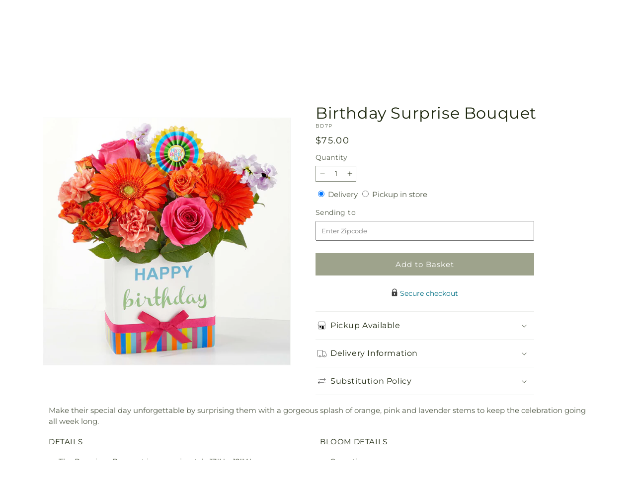

--- FILE ---
content_type: text/html; charset=utf-8
request_url: https://www.yourbeautifulflowers.com/products/birthday-surprise-bouquet-prd-bd7?variant=46220160336097&section_id=template--20842680549601__main
body_size: 10713
content:
<section id="shopify-section-template--20842680549601__main" class="shopify-section section ftd-main-product"><script src="//www.yourbeautifulflowers.com/cdn/shop/t/83/assets/dayjs.min.js?v=146331994358120058901763544345" defer="defer"></script>
<script src="//www.yourbeautifulflowers.com/cdn/shop/t/83/assets/dayjs-utc.min.js?v=21853670281201569981763544344" defer="defer"></script>
<script src="//www.yourbeautifulflowers.com/cdn/shop/t/83/assets/dayjs-timezone.min.js?v=143404463123059131011763544344" defer="defer"></script>
<script src="//www.yourbeautifulflowers.com/cdn/shop/t/83/assets/dayjs-compare.min.js?v=170429091854722561851763544345" defer="defer"></script>
<script src="//www.yourbeautifulflowers.com/cdn/shop/t/83/assets/dayjs-format.min.js?v=107140612696697062631763544346" defer="defer"></script>


<section
  id="MainProduct-template--20842680549601__main"
  class="page-width section-template--20842680549601__main-padding gradient color-scheme-1"
  data-section="template--20842680549601__main"
  data-product-id="8866034188513"
  data-update-url="true"
  data-url="/products/birthday-surprise-bouquet-prd-bd7"
  
    data-zoom-on-hover
  
>
  <link href="//www.yourbeautifulflowers.com/cdn/shop/t/83/assets/section-main-product.css?v=67172036876768548111763544342" rel="stylesheet" type="text/css" media="all" />
  <link href="//www.yourbeautifulflowers.com/cdn/shop/t/83/assets/ftd-section-main-product.css?v=84380129506450788211763544344" rel="stylesheet" type="text/css" media="all" />
  <link href="//www.yourbeautifulflowers.com/cdn/shop/t/83/assets/component-accordion.css?v=140281534141990171611763544342" rel="stylesheet" type="text/css" media="all" />
  <link href="//www.yourbeautifulflowers.com/cdn/shop/t/83/assets/component-price.css?v=175693878407596463691763544343" rel="stylesheet" type="text/css" media="all" />
  <link href="//www.yourbeautifulflowers.com/cdn/shop/t/83/assets/component-slider.css?v=127501198930448460301763544344" rel="stylesheet" type="text/css" media="all" />
  <link href="//www.yourbeautifulflowers.com/cdn/shop/t/83/assets/component-rating.css?v=36163645063599449881763544345" rel="stylesheet" type="text/css" media="all" />
  <link href="//www.yourbeautifulflowers.com/cdn/shop/t/83/assets/component-deferred-media.css?v=7091629309437392741763544345" rel="stylesheet" type="text/css" media="all" />

  
    <link href="//www.yourbeautifulflowers.com/cdn/shop/t/83/assets/component-product-variant-picker.css?v=26339001650995779211763544344" rel="stylesheet" type="text/css" media="all" />
    <link href="//www.yourbeautifulflowers.com/cdn/shop/t/83/assets/component-swatch-input.css?v=141008503003294315641763544346" rel="stylesheet" type="text/css" media="all" />
    <link href="//www.yourbeautifulflowers.com/cdn/shop/t/83/assets/component-swatch.css?v=68835163209551624561763544345" rel="stylesheet" type="text/css" media="all" />
  
<style data-shopify>.section-template--20842680549601__main-padding {
      padding-top: 27px;
      padding-bottom: 9px;
    }

    @media screen and (min-width: 750px) {
      .section-template--20842680549601__main-padding {
        padding-top: 36px;
        padding-bottom: 12px;
      }
    }</style><script src="//www.yourbeautifulflowers.com/cdn/shop/t/83/assets/product-info.js?v=102847595110499246501763544344" defer="defer"></script>
  <script src="//www.yourbeautifulflowers.com/cdn/shop/t/83/assets/product-form.js?v=78399781380020151501763544343" defer="defer"></script>
    <script id="EnableZoomOnHover-main" src="//www.yourbeautifulflowers.com/cdn/shop/t/83/assets/magnify.js?v=60894966447080793111763544343" defer="defer"></script>
  


  <div class="product product--small product--left product--thumbnail product--mobile-hide grid grid--1-col grid--2-col-tablet">
    <div class="grid__item product__media-wrapper">
      
<media-gallery
  id="MediaGallery-template--20842680549601__main"
  role="region"
  
    class="product__column-sticky"
  
  aria-label="Gallery Viewer"
  data-desktop-layout="thumbnail"
>
  <div id="GalleryStatus-template--20842680549601__main" class="visually-hidden" role="status"></div>
  <slider-component id="GalleryViewer-template--20842680549601__main" class="slider-mobile-gutter">
    <a class="skip-to-content-link button visually-hidden quick-add-hidden" href="#ProductInfo-template--20842680549601__main">
      Skip to product information
    </a>
    <ul
      id="Slider-Gallery-template--20842680549601__main"
      class="product__media-list contains-media grid grid--peek list-unstyled slider slider--mobile"
      role="list"
    ><li
          id="Slide-template--20842680549601__main-37471678169313"
          class="product__media-item grid__item slider__slide is-active scroll-trigger animate--fade-in"
          data-media-id="template--20842680549601__main-37471678169313"
        >

<div
  class="product-media-container media-type-image media-fit-contain global-media-settings gradient constrain-height"
  style="--ratio: 1.0; --preview-ratio: 1.0;"
>
  <modal-opener
    class="product__modal-opener product__modal-opener--image"
    data-modal="#ProductModal-template--20842680549601__main"
  >
    <span
      class="product__media-icon motion-reduce quick-add-hidden product__media-icon--hover"
      aria-hidden="true"
    >
      
          <span class="svg-wrapper"><svg xmlns="http://www.w3.org/2000/svg" fill="none" class="icon icon-plus" viewBox="0 0 19 19"><path fill="currentColor" fill-rule="evenodd" d="M4.667 7.94a.5.5 0 0 1 .499-.501l5.534-.014a.5.5 0 1 1 .002 1l-5.534.014a.5.5 0 0 1-.5-.5" clip-rule="evenodd"/><path fill="currentColor" fill-rule="evenodd" d="M7.926 4.665a.5.5 0 0 1 .501.498l.014 5.534a.5.5 0 1 1-1 .003l-.014-5.534a.5.5 0 0 1 .499-.501" clip-rule="evenodd"/><path fill="currentColor" fill-rule="evenodd" d="M12.832 3.03a6.931 6.931 0 1 0-9.802 9.802 6.931 6.931 0 0 0 9.802-9.802M2.323 2.323a7.931 7.931 0 0 1 11.296 11.136l4.628 4.628a.5.5 0 0 1-.707.707l-4.662-4.662A7.932 7.932 0 0 1 2.323 2.323" clip-rule="evenodd"/></svg>
</span>
      
    </span>

<div class="loading__spinner hidden">
    <svg xmlns="http://www.w3.org/2000/svg" class="spinner" viewBox="0 0 66 66"><circle stroke-width="6" cx="33" cy="33" r="30" fill="none" class="path"/></svg>

  </div>
  <div class="product__media media media--transparent">
      <img src="//www.yourbeautifulflowers.com/cdn/shop/files/BD7P_LOL_preset_mol-mx-tile-wide-sv-new.jpg?v=1747344292&amp;width=1946" alt="" srcset="//www.yourbeautifulflowers.com/cdn/shop/files/BD7P_LOL_preset_mol-mx-tile-wide-sv-new.jpg?v=1747344292&amp;width=246 246w, //www.yourbeautifulflowers.com/cdn/shop/files/BD7P_LOL_preset_mol-mx-tile-wide-sv-new.jpg?v=1747344292&amp;width=493 493w, //www.yourbeautifulflowers.com/cdn/shop/files/BD7P_LOL_preset_mol-mx-tile-wide-sv-new.jpg?v=1747344292&amp;width=600 600w, //www.yourbeautifulflowers.com/cdn/shop/files/BD7P_LOL_preset_mol-mx-tile-wide-sv-new.jpg?v=1747344292&amp;width=713 713w, //www.yourbeautifulflowers.com/cdn/shop/files/BD7P_LOL_preset_mol-mx-tile-wide-sv-new.jpg?v=1747344292&amp;width=823 823w, //www.yourbeautifulflowers.com/cdn/shop/files/BD7P_LOL_preset_mol-mx-tile-wide-sv-new.jpg?v=1747344292&amp;width=990 990w, //www.yourbeautifulflowers.com/cdn/shop/files/BD7P_LOL_preset_mol-mx-tile-wide-sv-new.jpg?v=1747344292&amp;width=1100 1100w, //www.yourbeautifulflowers.com/cdn/shop/files/BD7P_LOL_preset_mol-mx-tile-wide-sv-new.jpg?v=1747344292&amp;width=1206 1206w, //www.yourbeautifulflowers.com/cdn/shop/files/BD7P_LOL_preset_mol-mx-tile-wide-sv-new.jpg?v=1747344292&amp;width=1346 1346w, //www.yourbeautifulflowers.com/cdn/shop/files/BD7P_LOL_preset_mol-mx-tile-wide-sv-new.jpg?v=1747344292&amp;width=1426 1426w, //www.yourbeautifulflowers.com/cdn/shop/files/BD7P_LOL_preset_mol-mx-tile-wide-sv-new.jpg?v=1747344292&amp;width=1646 1646w, //www.yourbeautifulflowers.com/cdn/shop/files/BD7P_LOL_preset_mol-mx-tile-wide-sv-new.jpg?v=1747344292&amp;width=1946 1946w" width="1946" height="1946" class="image-magnify-hover" sizes="(min-width: 1200px) 495px, (min-width: 990px) calc(45.0vw - 10rem), (min-width: 750px) calc((100vw - 11.5rem) / 2), calc(100vw / 1 - 4rem)">
    </div>
    <button
      class="product__media-toggle quick-add-hidden product__media-zoom-hover"
      type="button"
      aria-haspopup="dialog"
      data-media-id="37471678169313"
    >
      <span class="visually-hidden">
        Open media 1 in modal
      </span>
    </button>
  </modal-opener></div>

        </li>
</ul><div class="slider-buttons quick-add-hidden small-hide">
        <button
          type="button"
          class="slider-button slider-button--prev"
          name="previous"
          aria-label="Slide left"
        >
          <span class="svg-wrapper"><svg class="icon icon-caret" viewBox="0 0 10 6"><path fill="currentColor" fill-rule="evenodd" d="M9.354.646a.5.5 0 0 0-.708 0L5 4.293 1.354.646a.5.5 0 0 0-.708.708l4 4a.5.5 0 0 0 .708 0l4-4a.5.5 0 0 0 0-.708" clip-rule="evenodd"/></svg>
</span>
        </button>
        <div class="slider-counter caption">
          <span class="slider-counter--current">1</span>
          <span aria-hidden="true"> / </span>
          <span class="visually-hidden">of</span>
          <span class="slider-counter--total">1</span>
        </div>
        <button
          type="button"
          class="slider-button slider-button--next"
          name="next"
          aria-label="Slide right"
        >
          <span class="svg-wrapper"><svg class="icon icon-caret" viewBox="0 0 10 6"><path fill="currentColor" fill-rule="evenodd" d="M9.354.646a.5.5 0 0 0-.708 0L5 4.293 1.354.646a.5.5 0 0 0-.708.708l4 4a.5.5 0 0 0 .708 0l4-4a.5.5 0 0 0 0-.708" clip-rule="evenodd"/></svg>
</span>
        </button>
      </div></slider-component></media-gallery>

    </div>
    <div class="product__info-wrapper grid__item scroll-trigger animate--slide-in">
      <product-info
        id="ProductInfo-template--20842680549601__main"
        data-section="template--20842680549601__main"
        data-master-sku="BD7"
        class="product__info-container product__column-sticky"
      ><div class="product__title" >
                <h1>Birthday Surprise Bouquet</h1>
                <a href="/products/birthday-surprise-bouquet-prd-bd7" class="product__title">
                  <h2 class="h1">
                    Birthday Surprise Bouquet
                  </h2>
                </a>
              </div><p
                class="product__sku caption-with-letter-spacing"
                id="Sku-template--20842680549601__main"
                role="status"
                
              >
                <span class="visually-hidden">SKU:</span>
                <span class="sku">BD7P</span>
              </p>
              <div class="product-review"></div>
              <p class="product__info--error availability-error"></p>
                <div id="price-template--20842680549601__main" role="status" >
<div
    class="
      prices price--large price--show-badge"
  >
    <div class="price__container" data-testid="product-price"><div class="price__regular"><span class="visually-hidden visually-hidden--inline">Regular price</span>
          <span class="price-item price-item--regular">
            $75.00
          </span></div>
      <div class="price__sale">
            <span class="visually-hidden visually-hidden--inline">Regular price</span>
            <span>
              <s class="price-item price-item--regular">
                
                  $75.00
                
              </s>
            </span><span class="visually-hidden visually-hidden--inline">Sale price</span>
          <p class="price-item price-item--sale price-item--last inline-compare-price">
            $75.00
          </p></div>
      <small class="unit-price caption hidden">
        <span class="visually-hidden">Unit price</span>
        <span class="price-item price-item--last">
          <span></span>
          <span aria-hidden="true">/</span>
          <span class="visually-hidden">&nbsp;per&nbsp;</span>
          <span>
          </span>
        </span>
      </small>
    </div><span class="badge price__badge-sale color-scheme-5">
        Sale
      </span>

      <span class="badge price__badge-sold-out color-scheme-3">
        Sold out
      </span></div>

</div><div ><form method="post" action="/cart/add" id="product-form-installment-template--20842680549601__main" accept-charset="UTF-8" class="installment caption-large" enctype="multipart/form-data"><input type="hidden" name="form_type" value="product" /><input type="hidden" name="utf8" value="✓" /><input type="hidden" name="id" value="46220160336097">
                    <input type="hidden" name="in_store_pickup" value="false">
                    <input type="hidden" name="store_pickup_enabled" value="true">
                    <input type="hidden" name="is_dropship" value="false">
                    
<input type="hidden" name="product-id" value="8866034188513" /><input type="hidden" name="section-id" value="template--20842680549601__main" /></form></div>
              

                
<variant-radios
      id="variant-radios-template--20842680549601__main"
      class="no-js-hidden hidden"
      data-section="template--20842680549601__main"
      data-url="/products/birthday-surprise-bouquet-prd-bd7"
      
      
    ><fieldset class="js product-form__input" data-testid="product-variant">
            <legend class="form__label">Style
</legend>
            
<input
      type="radio"
      id="template--20842680549601__main-1-0"
      name="Style-1
"
      value="Premium"
      form="product-form-template--20842680549601__main"
      
        checked
      
      
      data-product-url=""
    data-option-value-id="2928018129121"
    >
    <label for="template--20842680549601__main-1-0">
      
        Premium
      <span class="visually-hidden label-unavailable">Variant sold out or unavailable</span>
    </label>
          </fieldset><script type="application/json">
        [{"id":46220160336097,"title":"Premium","option1":"Premium","option2":null,"option3":null,"sku":"BD7P","requires_shipping":true,"taxable":true,"featured_image":{"id":45879366484193,"product_id":8866034188513,"position":1,"created_at":"2025-05-15T17:24:51-04:00","updated_at":"2025-05-15T17:24:52-04:00","alt":null,"width":1024,"height":1024,"src":"\/\/www.yourbeautifulflowers.com\/cdn\/shop\/files\/BD7P_LOL_preset_mol-mx-tile-wide-sv-new.jpg?v=1747344292","variant_ids":[46220160336097]},"available":true,"name":"Birthday Surprise Bouquet - Premium","public_title":"Premium","options":["Premium"],"price":7500,"weight":0,"compare_at_price":7500,"inventory_management":null,"barcode":null,"featured_media":{"alt":null,"id":37471678169313,"position":1,"preview_image":{"aspect_ratio":1.0,"height":1024,"width":1024,"src":"\/\/www.yourbeautifulflowers.com\/cdn\/shop\/files\/BD7P_LOL_preset_mol-mx-tile-wide-sv-new.jpg?v=1747344292"}},"requires_selling_plan":false,"selling_plan_allocations":[],"quantity_rule":{"min":1,"max":null,"increment":1}}]
      </script>
    </variant-radios>
              
<div
                id="Quantity-Form-template--20842680549601__main"
                class="product-form__input product-form__quantity  "
                
              >
                
                

                <label class="quantity__label form__label" for="Quantity-template--20842680549601__main">
                  Quantity
                  <span class="quantity__rules-cart hidden">

<div class="loading__spinner hidden">
    <svg xmlns="http://www.w3.org/2000/svg" class="spinner" viewBox="0 0 66 66"><circle stroke-width="6" cx="33" cy="33" r="30" fill="none" class="path"/></svg>

  </div>
  <span
                      >(<span class="quantity-cart">0</span> in cart)</span
                    >
                  </span>
                </label>
                <div class="price-per-item__container">
                  <quantity-input class="quantity" data-url="/products/birthday-surprise-bouquet-prd-bd7" data-section="template--20842680549601__main">
                    <button class="quantity__button" name="minus" type="button">
                      <span class="visually-hidden">Decrease quantity for Birthday Surprise Bouquet</span>
                      <span class="svg-wrapper"><svg xmlns="http://www.w3.org/2000/svg" fill="none" class="icon icon-minus" viewBox="0 0 10 2"><path fill="currentColor" fill-rule="evenodd" d="M.5 1C.5.7.7.5 1 .5h8a.5.5 0 1 1 0 1H1A.5.5 0 0 1 .5 1" clip-rule="evenodd"/></svg>
</span>
                    </button>
                    <input
                      disabled="true"
                      class="quantity__input"
                      type="number"
                      name="quantity"
                      id="Quantity-template--20842680549601__main"
                      data-min="1"
                      min="1"
                      step="1"
                      value="1"
                      form="product-form-template--20842680549601__main"
                    >
                    <button class="quantity__button" name="plus" type="button">
                      <span class="visually-hidden">Increase quantity for Birthday Surprise Bouquet</span>
                      <span class="svg-wrapper"><svg xmlns="http://www.w3.org/2000/svg" fill="none" class="icon icon-plus" viewBox="0 0 10 10"><path fill="currentColor" fill-rule="evenodd" d="M1 4.51a.5.5 0 0 0 0 1h3.5l.01 3.5a.5.5 0 0 0 1-.01V5.5l3.5-.01a.5.5 0 0 0-.01-1H5.5L5.49.99a.5.5 0 0 0-1 .01v3.5l-3.5.01z" clip-rule="evenodd"/></svg>
</span>
                    </button>
                  </quantity-input></div>
                <div class="quantity__rules caption" id="Quantity-Rules-template--20842680549601__main"></div></div><div class="product__date-wrapper">
                    <link href="//www.yourbeautifulflowers.com/cdn/shop/t/83/assets/litepicker.css?v=22239991273395494851763544344" rel="stylesheet" type="text/css" media="all" />
<script src="//www.yourbeautifulflowers.com/cdn/shop/t/83/assets/litepicker.js?v=47183412848283267401763544344" defer="defer"></script>
<script src="//www.yourbeautifulflowers.com/cdn/shop/t/83/assets/ftd-date-picker.js?v=21069361337201345051763544346" defer="defer" type="module"></script>
<script>
  window.date_picker_labels = {
    "pickup_date":"Pickup Date",
    "delivery_date":"Delivery Date",
    "available_for_local_delivery_only":"Available for local delivery only",
    "available_for_instore_pickup_only":"Available for in-store pickup only",
    "available_for_pickup_only_sameday":"This product is no longer available for same-day delivery, but is available to pickup in store today",
    "available_for_pickup_only_futureday":"This product is not available for delivery on selected date, but is available to pickup in store",
    "unavailable_for_purchase_error":"This product is currently unavailable for purchase",
    "invalid_zipcode":"Please enter a valid zipcode",
    "unavailable_zipcode_error":"This product is currently unavailable for the zip code entered",
  }
</script>






<div class="product__delivery_method">
  <div
    data-testid="product-delivery-method"
    
  >
    <input
      type="radio"
      id="template--20842680549601__main-delivery-method-0"
      name="delivery-method"
      value="delivery"
      
        checked
      
    >
    <label
      class="delivery_method_title"
      for="template--20842680549601__main-delivery-method-0"
    >Delivery<span class="visually-hidden">Delivery</span>
    </label>
    <input
      type="radio"
      id="template--20842680549601__main-delivery-method-1"
      name="delivery-method"
      value="pickup"
      
    >
    <label
      class="delivery_method_title"
      for="template--20842680549601__main-delivery-method-1"
    >Pickup in store<span class="visually-hidden">Pickup in store</span>
    </label>
  </div>
</div>
<div
  class="product__zip-code product-form__input hidden"
>
  <div>
    <label
      class="zip_code-title form__label"
      for="template--20842680549601__main-zip-code"
    >Sending to<span class="visually-hidden">Sending to</span>
    </label>
  </div>
  <div class="">
    <input
      type="text"
      id="template--20842680549601__main-zip-code"
      name="zip-code"
      value=""
      placeholder="Enter Zipcode"
    >
  </div>
</div>







<div class="product__date availability-text hidden">
  <div class="pickup-available-text hidden">
    <p>The next available pick up time is<span id="product-pickup-date"></span>
    </p>
    <label for="litepicker" class="form__label delivery__label">Pickup Date</label>
  </div>
  <div class="delivery-available-text">
    <label for="litepicker" class="form__label delivery__label">Delivery Date</label></div>
  <div class="field" data-testid="calendar-date">
    <input readonly class="field__input" id="litepicker" type="text" value="MM/DD/YYYY">
    <input class="datepicker" type="hidden" value="">
    <input class="delivery-type" type="hidden" value="domestic">
    <span class="input__icon-calendar input--spinner__icon">
      <span class="svg-wrapper"><svg
  aria-hidden="true"
  focusable="false"
  class="spinner"
  viewBox="0 0 66 66"
  xmlns="http://www.w3.org/2000/svg"
  width="20"
  height="20"
>
  <circle class="path" fill="none" stroke-width="4" cx="33" cy="33" r="30"></circle>
</svg>
</span>
    </span>

    <span class="input__icon-calendar input--date__icon hidden">
      <svg
    aria-hidden="true"
    width="20"
    height="18"
    focusable="false"
    data-prefix="far"
    data-icon="calendar"
    class="svg-inline--fa fa-calendar fa-w-14"
    role="img"
    xmlns="http://www.w3.org/2000/svg"
    viewBox="0 0 448 512"
  >
    <path fill="#3c4619" d="M400 64h-48V12c0-6.6-5.4-12-12-12h-40c-6.6 0-12 5.4-12 12v52H160V12c0-6.6-5.4-12-12-12h-40c-6.6 0-12 5.4-12 12v52H48C21.5 64 0 85.5 0 112v352c0 26.5 21.5 48 48 48h352c26.5 0 48-21.5 48-48V112c0-26.5-21.5-48-48-48zm-6 400H54c-3.3 0-6-2.7-6-6V160h352v298c0 3.3-2.7 6-6 6z"></path>
  </svg>
    </span>

    
    
    <ftd-date-picker
      data-dropship="false"
      data-expedited-enabled="false"
      data-ground-enabled="false"
      data-pickup="true"
      data-unified-calendar="false"
      data-instore-pickup-only="false"
      data-local-delivery-only="false"
      data-product-sku="BD7P"
      init-date=""
    />
    <div class="calendar-footer hidden">
      <div class="calendar-footer-container">
        
          <div class="calendar-footer-tile shipping-fee-label">
            <div>
              <img
                src="//www.yourbeautifulflowers.com/cdn/shop/t/83/assets/delivery.png?v=18461259553884190261763544343"
                alt=""
                width="25"
                height="25"
              >
            </div>
            
              <div>Delivery fees starting at <span> - </span><span class="fees">$10.00</span>
              </div>
            
          </div>
        
        
        
        <div class="calendar-footer-tile seasonal-pricing-label hidden">
          <div class="color-code seasonal-pricing-cirlce"></div>
          <div>Seasonal Pricing</div>
        </div>
        <span class="preview-date-range hidden"></span>
      </div>
    </div>
  </div>
</div>
<div class="product__info--error date-error"></div>

                  </div><div class="product__addons-wrapper hidden">
                <script>

  window.productLookup = {
      "BD7": {
        "title": "Birthday Surprise Bouquet",
        "image": "https:\/\/www.yourbeautifulflowers.com\/cdn\/shop\/files\/BD7P_LOL_preset_mol-mx-tile-wide-sv-new.jpg?v=1747344292\u0026width=60",
        "prices": {"BD7": {
            regular_price: "$75.00",
            sale_price: "$75.00",
          },
          "BD7P": {
            regular_price: "$75.00",
            sale_price: "$75.00",
          }
        },
        "personalTouchAddons": [],
        "addons": ["CHOC9","CNDL","HC","BKJ","A","BDAYPK"]
      }};

  
  window.addonLookup = {
      "CHOC9": {
        "title": "Dunmore Candy Kitchen Chocolates",
        "handle": "dunmore-candy-kitchen-chocolates-prd-choc9",
        "defaultVariant": "CHOC9A",
        "isSoldOut": false,
        "addonType" : "standard-addon",
        "localDelOnly": false,
        "variants": [
          {
            "id": 46087492239585,
            "sku": "CHOC9A",
            "title": ".5 lb box",
            "price": "19.95",
            "compare_at_price": "19.95",
            "image": "https:\/\/www.yourbeautifulflowers.com\/cdn\/shop\/files\/CHOC9A_Image_1737395179775.jpg?v=1739312339\u0026width=75"
          },
          {
            "id": 46087492272353,
            "sku": "CHOC9B",
            "title": "Thinking of You",
            "price": "13.25",
            "compare_at_price": "13.25",
            "image": "https:\/\/www.yourbeautifulflowers.com\/cdn\/shop\/files\/CHOC9B_Image_1669331173175.jpg?v=1739312339\u0026width=75"
          },
          {
            "id": 46087492305121,
            "sku": "CHOC9C",
            "title": "Get Well Soon",
            "price": "13.25",
            "compare_at_price": "13.25",
            "image": "https:\/\/www.yourbeautifulflowers.com\/cdn\/shop\/files\/CHOC9C_Image_1669331174379.jpg?v=1739312339\u0026width=75"
          },
          {
            "id": 46087492337889,
            "sku": "CHOC9D",
            "title": "Happy Birthday",
            "price": "13.25",
            "compare_at_price": "13.25",
            "image": "https:\/\/www.yourbeautifulflowers.com\/cdn\/shop\/files\/CHOC9D_Image_1669331172657.jpg?v=1739312339\u0026width=75"
          },
          {
            "id": 46087492370657,
            "sku": "CHOC9E",
            "title": "Celebrate",
            "price": "13.25",
            "compare_at_price": "13.25",
            "image": "https:\/\/www.yourbeautifulflowers.com\/cdn\/shop\/files\/CHOC9E_Image_1669331162757.jpg?v=1739312339\u0026width=75"
          },
          {
            "id": 46087492403425,
            "sku": "CHOC9F",
            "title": "Thank you",
            "price": "13.25",
            "compare_at_price": "13.25",
            "image": "https:\/\/www.yourbeautifulflowers.com\/cdn\/shop\/files\/CHOC9F_Image_1737395180114.jpg?v=1739312338\u0026width=75"
          },
          {
            "id": 46087492436193,
            "sku": "CHOC9G",
            "title": "1 lb box",
            "price": "31.95",
            "compare_at_price": "31.95",
            "image": "https:\/\/www.yourbeautifulflowers.com\/cdn\/shop\/files\/CHOC9G_Image_1737395179928.jpg?v=1739312338\u0026width=75"
          }
        ]},
      "CNDL": {
        "title": "5oz Soy Candle",
        "handle": "5oz-soy-candle-prd-cndl",
        "defaultVariant": "CNDLA",
        "isSoldOut": false,
        "addonType" : null,
        "localDelOnly": false,
        "variants": [
          {
            "id": 44510068408545,
            "sku": "CNDLA",
            "title": "Magnolia \u0026 Peony",
            "price": "21.95",
            "compare_at_price": "21.95",
            "image": "https:\/\/www.yourbeautifulflowers.com\/cdn\/shop\/files\/CNDLA_Image_1707601573787.png?v=1737415595\u0026width=75"
          },
          {
            "id": 44510068441313,
            "sku": "CNDLB",
            "title": "Sea Salt \u0026 Orchid",
            "price": "21.95",
            "compare_at_price": "21.95",
            "image": "https:\/\/www.yourbeautifulflowers.com\/cdn\/shop\/files\/CNDLB_Image_1707601573717.png?v=1737415595\u0026width=75"
          }
        ]},
      "HC": {
        "title": "Handwritten Card",
        "handle": "handwritten-card-prd-hc",
        "defaultVariant": "HCA",
        "isSoldOut": false,
        "addonType" : null,
        "localDelOnly": false,
        "variants": [
          {
            "id": 43859769295073,
            "sku": "HCA",
            "title": "Handwritten Card (Anniversary)",
            "price": "6.99",
            "compare_at_price": "6.99",
            "image": "https:\/\/www.yourbeautifulflowers.com\/cdn\/shop\/files\/RC127_preset_ftd-mini-cart-80-old_ad88f30b-febe-4c7d-9ef9-06e4a7f1a682.jpg?v=1737415597\u0026width=75"
          },
          {
            "id": 43859769327841,
            "sku": "HCB",
            "title": "Handwritten Card (Birthday)",
            "price": "6.99",
            "compare_at_price": "6.99",
            "image": "https:\/\/www.yourbeautifulflowers.com\/cdn\/shop\/files\/RC127_preset_ftd-mini-cart-80-old.jpg?v=1737415597\u0026width=75"
          },
          {
            "id": 43859769360609,
            "sku": "HCC",
            "title": "Handwritten Card (Congratulations)",
            "price": "6.99",
            "compare_at_price": "6.99",
            "image": "https:\/\/www.yourbeautifulflowers.com\/cdn\/shop\/files\/RC127_preset_ftd-mini-cart-80-old_b10f0569-a564-469b-a249-2c57684ce698.jpg?v=1737415597\u0026width=75"
          },
          {
            "id": 43859769393377,
            "sku": "HCD",
            "title": "Handwritten Card (Love and Romance)",
            "price": "6.99",
            "compare_at_price": "6.99",
            "image": "https:\/\/www.yourbeautifulflowers.com\/cdn\/shop\/files\/RC127_preset_ftd-mini-cart-80-old_9b56ad92-3e2f-4b2c-a329-3d6f861906b3.jpg?v=1737415597\u0026width=75"
          },
          {
            "id": 43859769426145,
            "sku": "HCE",
            "title": "Handwritten Card (New Baby)",
            "price": "6.99",
            "compare_at_price": "6.99",
            "image": "https:\/\/www.yourbeautifulflowers.com\/cdn\/shop\/files\/RC127_preset_ftd-mini-cart-80-old_56e42fdb-fed6-4677-b1e2-a0cae237104f.jpg?v=1737415597\u0026width=75"
          },
          {
            "id": 43859769458913,
            "sku": "HCF",
            "title": "Handwritten Card (Sympathy)",
            "price": "6.99",
            "compare_at_price": "6.99",
            "image": "https:\/\/www.yourbeautifulflowers.com\/cdn\/shop\/files\/RC127_preset_ftd-mini-cart-80-old_05dabde7-e15a-4bb6-84d6-1a594522ec24.jpg?v=1737415597\u0026width=75"
          },
          {
            "id": 43859769491681,
            "sku": "HCG",
            "title": "Handwritten Card (Thank You)",
            "price": "6.99",
            "compare_at_price": "6.99",
            "image": "https:\/\/www.yourbeautifulflowers.com\/cdn\/shop\/files\/RC127_preset_ftd-mini-cart-80-old_d601e2cf-26f9-43c0-acbb-a7a8d090b4f0.jpg?v=1737415597\u0026width=75"
          },
          {
            "id": 43859769524449,
            "sku": "HCH",
            "title": "Handwritten Card (Thinking of You)",
            "price": "6.99",
            "compare_at_price": "6.99",
            "image": "https:\/\/www.yourbeautifulflowers.com\/cdn\/shop\/files\/RC127_preset_ftd-mini-cart-80-old_c56e9c22-bc27-43a7-9052-c09dc4ab5008.jpg?v=1737415597\u0026width=75"
          },
          {
            "id": 43859769557217,
            "sku": "HCI",
            "title": "Handwritten Card (Other)",
            "price": "6.99",
            "compare_at_price": "6.99",
            "image": "https:\/\/www.yourbeautifulflowers.com\/cdn\/shop\/files\/RC127_preset_ftd-mini-cart-80-old_4386c910-b4c9-4b48-9cb3-81b07b00e434.jpg?v=1737415597\u0026width=75"
          }
        ]},
      "BKJ": {
        "title": "Adorable Plush Bear",
        "handle": "adorable-plush-bear-prd-bkj",
        "defaultVariant": null,
        "isSoldOut": false,
        "addonType" : "none",
        "localDelOnly": false,
        "variants": [
          {
            "id": 46101738815713,
            "sku": "BKJ",
            "title": "Default Title",
            "price": "21.99",
            "compare_at_price": "21.99",
            "image": "https:\/\/www.yourbeautifulflowers.com\/cdn\/shop\/files\/BKJ_preset_ftd-mini-cart-80-old.jpg?v=1737791383\u0026width=75"
          }
        ]},
      "A": {
        "title": "Festive Mylar Balloon",
        "handle": "festive-mylar-balloon-prd-a",
        "defaultVariant": null,
        "isSoldOut": false,
        "addonType" : null,
        "localDelOnly": false,
        "variants": [
          {
            "id": 46091595907297,
            "sku": "A",
            "title": "Default Title",
            "price": "6.99",
            "compare_at_price": "6.99",
            "image": "https:\/\/www.yourbeautifulflowers.com\/cdn\/shop\/files\/A_preset_ftd-mini-cart-80-old.jpg?v=1738905830\u0026width=75"
          }
        ]},
      "BDAYPK": {
        "title": "Happy Birthday Pick",
        "handle": "happy-birthday-pick-prd-bdaypk",
        "defaultVariant": null,
        "isSoldOut": false,
        "addonType" : null,
        "localDelOnly": false,
        "variants": [
          {
            "id": 46582764404961,
            "sku": "BDAYPK",
            "title": "Default Title",
            "price": "5.00",
            "compare_at_price": "5.00",
            "image": "https:\/\/www.yourbeautifulflowers.com\/cdn\/shop\/files\/BDAYPK_preset_ftd-mini-cart-80-old.jpg?v=1751473182\u0026width=75"
          }
        ]}}

    
    window.scheduledPriceRules = {
      "BD7": [],"CHOC9": []
,"CNDL": []
,"HC": []
,"BKJ": []
,"A": []
,"BDAYPK": []
};
</script>


  <link href="//www.yourbeautifulflowers.com/cdn/shop/t/83/assets/ftd-product-addons.css?v=52123382981540489931763544345" rel="stylesheet" type="text/css" media="all" />
  <script src="//www.yourbeautifulflowers.com/cdn/shop/t/83/assets/ftd-product-addons.js?v=1092248421151303631763544346" defer="defer" type="module"></script>

  <div class="add-on__main-skeleton hidden">
    <div class="add-on__main">
      <input type="hidden" name="variant_id" value="">
      <div class="add-on__image">
        <img src="" alt="" loading="lazy">
      </div>
      <div class="add-on__content">
        <span class="add-on__title"></span>
        <div class="add-on__sale_text">
          <span class="add-on__compare_at_price hidden"></span>
          <span class="add-on__price"></span>
          <span class="add-on__sale hidden"></span>
        </div>
        <div class="add-on__variant">
          <div class="select-menu">
            <div class="select-btn">
              <span class="selected-text">Choose variant</span>
              <span class="svg-wrapper"><svg class="icon icon-caret" viewBox="0 0 10 6"><path fill="currentColor" fill-rule="evenodd" d="M9.354.646a.5.5 0 0 0-.708 0L5 4.293 1.354.646a.5.5 0 0 0-.708.708l4 4a.5.5 0 0 0 .708 0l4-4a.5.5 0 0 0 0-.708" clip-rule="evenodd"/></svg>
</span>
            </div>
            <ul class="options hidden"></ul>
          </div>
        </div>
      </div>
      <div class="add-on__qty">
        <quantity-input class="quantity" data-url="/products/birthday-surprise-bouquet-prd-bd7" data-section="template--20842680549601__main">
          <button class="quantity__button no-js-hidden" name="minus" type="button">
            <span class="visually-hidden">Decrease quantity for Birthday Surprise Bouquet</span>
            <span class="svg-wrapper"><svg xmlns="http://www.w3.org/2000/svg" fill="none" class="icon icon-minus" viewBox="0 0 10 2"><path fill="currentColor" fill-rule="evenodd" d="M.5 1C.5.7.7.5 1 .5h8a.5.5 0 1 1 0 1H1A.5.5 0 0 1 .5 1" clip-rule="evenodd"/></svg>
</span>
          </button>
          <input
            class="quantity__input cart__addons-panel-quantity"
            type="number"
            name="addon_quantity"
            disabled="true"
            id="Quantity-template--20842680549601__main"
            data-cart-quantity="0"
            data-min="0"
            min="0"
            data-max="1"
            step="1"
            value="0"
            heading=""
            data-addon-variant-id=""
            data-addon-variant-sku=""
          >
          <button class="quantity__button no-js-hidden" name="plus" type="button">
            <span class="visually-hidden">Increase quantity for Birthday Surprise Bouquet</span>
            <span class="svg-wrapper"><svg xmlns="http://www.w3.org/2000/svg" fill="none" class="icon icon-plus" viewBox="0 0 10 10"><path fill="currentColor" fill-rule="evenodd" d="M1 4.51a.5.5 0 0 0 0 1h3.5l.01 3.5a.5.5 0 0 0 1-.01V5.5l3.5-.01a.5.5 0 0 0-.01-1H5.5L5.49.99a.5.5 0 0 0-1 .01v3.5l-3.5.01z" clip-rule="evenodd"/></svg>
</span>
          </button>
        </quantity-input>
        
        <div
          class="button button--primary addon_submit hidden"
          data-testid="addon-button"
          ref="Quantity-template--20842680549601__main"
        >
          Add
        </div>
      </div>
      <span class="add-on__soldout"></span>
    </div>
  </div>

  <div class="product__addons-skeleton hidden product-form-template--20842680549601__main">
    <div class="product__addons-container product__addons-border">
      <label for="add-on-text" class="form__label  form__label-hr">Make your gift extra special with add-ons</label>
      <div class="product__addons"></div>
    </div>
  </div>

  <ftd-product-addons
    data-product-sku="BD7"
    data-delivery-date=""
    data-service-location-type=""
    data-delivery-type=""
  />


              </div>
<div ><product-form
      class="product-form"
      data-hide-errors="false"
      data-section-id="template--20842680549601__main"
    >
      <div class="product-form__error-message-wrapper" role="alert" hidden>
        <span class="svg-wrapper"><svg class="icon icon-error" viewBox="0 0 13 13"><circle cx="6.5" cy="6.5" r="5.5" stroke="#fff" stroke-width="2"/><circle cx="6.5" cy="6.5" r="5.5" fill="#EB001B" stroke="#EB001B" stroke-width=".7"/><path fill="#fff" d="m5.874 3.528.1 4.044h1.053l.1-4.044zm.627 6.133c.38 0 .68-.288.68-.656s-.3-.656-.68-.656-.681.288-.681.656.3.656.68.656"/><path fill="#fff" stroke="#EB001B" stroke-width=".7" d="M5.874 3.178h-.359l.01.359.1 4.044.008.341h1.736l.008-.341.1-4.044.01-.359H5.873Zm.627 6.833c.56 0 1.03-.432 1.03-1.006s-.47-1.006-1.03-1.006-1.031.432-1.031 1.006.47 1.006 1.03 1.006Z"/></svg>
</span>
        <span class="product-form__error-message"></span>
      </div>
      
<form method="post" action="/cart/add" id="product-form-template--20842680549601__main" accept-charset="UTF-8" class="form" enctype="multipart/form-data" novalidate="novalidate" data-type="add-to-cart-form"><input type="hidden" name="form_type" value="product" /><input type="hidden" name="utf8" value="✓" /><input
          type="hidden"
          name="id"
          value="46220160336097"
          disabled
          class="product-variant-id"
        >
          <input
            type="hidden"
            name="id"
            value="8866034188513"
            disabled
            class="product-id"
          ><div class="product-form__buttons" data-testid="addtocart-btn">
            <button
              id="ProductSubmitButton-template--20842680549601__main"
              type="submit"
              name="add"
              class="product-form__submit button button--full-width button--primary"
              
                disabled
              
            >
              <span>Add to Basket
</span>

<div class="loading__spinner hidden">
    <svg xmlns="http://www.w3.org/2000/svg" class="spinner" viewBox="0 0 66 66"><circle stroke-width="6" cx="33" cy="33" r="30" fill="none" class="path"/></svg>

  </div>
  </button>
          
</div><input type="hidden" name="product-id" value="8866034188513" /><input type="hidden" name="section-id" value="template--20842680549601__main" /></form></product-form></div>
<div class="product-form__secure_content">
                    <div class="secure_content_icon">
                      <img src="//www.yourbeautifulflowers.com/cdn/shop/t/83/assets/secure_checkout.png?v=113671018171260237561763544344" alt="" width="12px" height="">
                    </div>
                    <div class="secure_content">
                      <span class="tooltip-alt">Secure checkout</span>
                    </div>
                  </div>
                
                  
                    



<div class="product__accordion accordion quick-add-hidden" >
    <details id="Details-collapsible_tab_1-template--20842680549601__main">
      <summary>
        <div class="summary__title">
          <img src="//www.yourbeautifulflowers.com/cdn/shop/t/83/assets/pickup.png?v=36733633633027359901763544343" alt="" width="25" height="25">
          
          <h2 class="h4 accordion__title inline-richtext">
            Pickup Available
          </h2>
        </div><svg class="icon icon-caret" viewBox="0 0 10 6"><path fill="currentColor" fill-rule="evenodd" d="M9.354.646a.5.5 0 0 0-.708 0L5 4.293 1.354.646a.5.5 0 0 0-.708.708l4 4a.5.5 0 0 0 .708 0l4-4a.5.5 0 0 0 0-.708" clip-rule="evenodd"/></svg>
</summary>
      <div class="accordion__content rte" id="ProductAccordion-collapsible_tab_1-template--20842680549601__main">
            <p class="caption-large">
              YOUR BEAUTIFUL FLOWERS<br>
              2112 S Webster Ave, Scranton,
              PA
              18505
            </p>
            <p class="caption"> </p>
          
        
      </div>
    </details>
  </div>
                  
                
              

                
                  
                    <div class="product__accordion accordion quick-add-hidden" >
                      <details id="Details-collapsible_tab_2-template--20842680549601__main">
                        <summary>
                          <div class="summary__title">
                            <img
                              src="//www.yourbeautifulflowers.com/cdn/shop/t/83/assets/delivery.png?v=18461259553884190261763544343"
                              alt=""
                              width="25"
                              height="25"
                            >
                            
                            <h2 class="h4 accordion__title inline-richtext">
                              Delivery Information
                            </h2>
                          </div><svg class="icon icon-caret" viewBox="0 0 10 6"><path fill="currentColor" fill-rule="evenodd" d="M9.354.646a.5.5 0 0 0-.708 0L5 4.293 1.354.646a.5.5 0 0 0-.708.708l4 4a.5.5 0 0 0 .708 0l4-4a.5.5 0 0 0 0-.708" clip-rule="evenodd"/></svg>
</summary>
                        <div class="accordion__content rte" id="ProductAccordion-collapsible_tab_2-template--20842680549601__main">
                          <p>Same Day Delivery is available in select areas, and as allowed by zip code and the delivery date selection calendar.</p><p><a href="/pages/delivery-information" target="_blank" title="Delivery Information">Learn more</a></p>
                          
                        </div>
                      </details>
                    </div>
                  
                
              

                
                  
                    <div class="product__accordion accordion quick-add-hidden" >
                      <details id="Details-collapsible_tab_3-template--20842680549601__main">
                        <summary>
                          <div class="summary__title">
                            <img
                              src="//www.yourbeautifulflowers.com/cdn/shop/t/83/assets/substitution.png?v=105228965491218822461763544343"
                              alt=""
                              width="25"
                              height="25"
                            >
                            
                            <h2 class="h4 accordion__title inline-richtext">
                              Substitution Policy
                            </h2>
                          </div><svg class="icon icon-caret" viewBox="0 0 10 6"><path fill="currentColor" fill-rule="evenodd" d="M9.354.646a.5.5 0 0 0-.708 0L5 4.293 1.354.646a.5.5 0 0 0-.708.708l4 4a.5.5 0 0 0 .708 0l4-4a.5.5 0 0 0 0-.708" clip-rule="evenodd"/></svg>
</summary>
                        <div class="accordion__content rte" id="ProductAccordion-collapsible_tab_3-template--20842680549601__main">
                          
                          <div>To guarantee the freshest bouquet possible, we may replace some stems in your arrangement for color or flower variety. While we always do the best to match the picture shown, sometimes different vases may be used. Any substitution made will be similar to the original design and be of equal or greater value.</div><div> </div><div>Floral and Plant Substitutions</div><div>For bouquets and plants of one variety, such as roses or orchids, we focus on matching the floral type but may substitute for different colors.</div>
                        </div>
                      </details>
                    </div>
                  
                
              

                
                  
                
              
<a href="/products/birthday-surprise-bouquet-prd-bd7" class="link product__view-details animate-arrow">
          View full details
<svg xmlns="http://www.w3.org/2000/svg" fill="none" class="icon icon-arrow" viewBox="0 0 14 10"><path fill="currentColor" fill-rule="evenodd" d="M8.537.808a.5.5 0 0 1 .817-.162l4 4a.5.5 0 0 1 0 .708l-4 4a.5.5 0 1 1-.708-.708L11.793 5.5H1a.5.5 0 0 1 0-1h10.793L8.646 1.354a.5.5 0 0 1-.109-.546" clip-rule="evenodd"/></svg>
</a>
      </product-info>
    </div>
    <div class="product__description-wrapper grid__item"><div class="product__description rte quick-add-hidden" >
                Make their special day unforgettable by surprising them with a gorgeous splash of orange, pink and lavender stems to keep the celebration going all week long.
              </div><div
                  class="product-meta-details"
                  data-sku="BD7P"
                >
                  
                    <div class="details-wrapper">
                      <h4 class="details-header">Details</h4>
                      <div class="details-content">
                        <ul>
<li>The Premium Bouquet is approximately 13"H x 12"W.</li>
<li>Designed by florists, ready to display.</li>
<li>For long–lasting blooms, add water daily.</li>
<li>
<b>Pet Safety Precautions:</b> This bouquet or plant may include flowers and foliage that are known to be toxic to pets. To keep them safe, be sure to keep this arrangement out of your pet's reach.</li>
</ul>
                      </div>
                    </div>
                  
                  
                    <div class="details-wrapper">
                      <h4 class="details-header">Bloom Details</h4>
                      <div class="details-content">
                        <ul>
<li>Carnation</li>
<li>Stock</li>
<li>Rose</li>
<li>Gerbera Daisy</li>
</ul>
                      </div>
                    </div>
                  
                </div><link href="//www.yourbeautifulflowers.com/cdn/shop/t/83/assets/ftd-social-sharing.css?v=43028266994049902911763544345" rel="stylesheet" type="text/css" media="all" />

<!-- /snippets/social-sharing.liquid -->
<div class="pdp-social-sharing">
    <ul class="social-sharing">
        <li class="social-sharing-list">
          <a
            target="_blank"
            href="//www.facebook.com/sharer.php?u=https://www.yourbeautifulflowers.com/products/birthday-surprise-bouquet-prd-bd7"
            class="btn btn--small btn--share share-facebook"
          >
            <span class="svg-wrapper"><svg class="icon icon-facebook" viewBox="0 0 20 20"><path fill="currentColor" d="M18 10.049C18 5.603 14.419 2 10 2s-8 3.603-8 8.049C2 14.067 4.925 17.396 8.75 18v-5.624H6.719v-2.328h2.03V8.275c0-2.017 1.195-3.132 3.023-3.132.874 0 1.79.158 1.79.158v1.98h-1.009c-.994 0-1.303.621-1.303 1.258v1.51h2.219l-.355 2.326H11.25V18c3.825-.604 6.75-3.933 6.75-7.951"/></svg>
</span>
            <span class="share-title" aria-hidden="true">Share on Facebook</span>
          </a>
        </li>
    
        <li class="social-sharing-list">
          <a
            target="_blank"
            href="//twitter.com/share?text=Birthday%20Surprise%20Bouquet&amp;url=https://www.yourbeautifulflowers.com/products/birthday-surprise-bouquet-prd-bd7"
            class="btn btn--small btn--share share-twitter"
          >
            <span class="svg-wrapper"><svg class="icon icon-twitter" viewBox="0 0 20 20"><path fill="currentColor" fill-rule="evenodd" d="M7.273 2.8 10.8 7.822 15.218 2.8h1.768l-5.4 6.139 5.799 8.254h-4.658l-3.73-5.31-4.671 5.31H2.558l5.654-6.427L2.615 2.8zm6.242 13.125L5.07 4.109h1.405l8.446 11.816z" clip-rule="evenodd"/></svg>
</span>
            <span class="share-title" aria-hidden="true">Share on X</span>
          </a>
        </li>
    
        <li class="social-sharing-list">
          <a
            target="_blank"
            href="//pinterest.com/pin/create/button/?url=https://www.yourbeautifulflowers.com/products/birthday-surprise-bouquet-prd-bd7&amp;media=//www.yourbeautifulflowers.com/cdn/shop/files/BD7P_LOL_preset_mol-mx-tile-wide-sv-new_1024x1024.jpg?v=1747344292&amp;description=Birthday%20Surprise%20Bouquet"
            class="btn btn--small btn--share share-pinterest"
          >
            <span class="svg-wrapper"><svg class="icon icon-pinterest" viewBox="0 0 20 20"><path fill="currentColor" d="M10 2.01a8.1 8.1 0 0 1 5.666 2.353 8.09 8.09 0 0 1 1.277 9.68A7.95 7.95 0 0 1 10 18.04a8.2 8.2 0 0 1-2.276-.307c.403-.653.672-1.24.816-1.729l.567-2.2c.134.27.393.5.768.702.384.192.768.297 1.19.297q1.254 0 2.248-.72a4.7 4.7 0 0 0 1.537-1.969c.37-.89.554-1.848.537-2.813 0-1.249-.48-2.315-1.43-3.227a5.06 5.06 0 0 0-3.65-1.374c-.893 0-1.729.154-2.478.461a5.02 5.02 0 0 0-3.236 4.552c0 .72.134 1.355.413 1.902.269.538.672.922 1.22 1.152.096.039.182.039.25 0 .066-.028.114-.096.143-.192l.173-.653c.048-.144.02-.288-.105-.432a2.26 2.26 0 0 1-.548-1.565 3.803 3.803 0 0 1 3.976-3.861c1.047 0 1.863.288 2.44.855.585.576.883 1.315.883 2.228a6.8 6.8 0 0 1-.317 2.122 3.8 3.8 0 0 1-.893 1.556c-.384.384-.836.576-1.345.576-.413 0-.749-.144-1.018-.451-.259-.307-.345-.672-.25-1.085q.22-.77.452-1.537l.173-.701c.057-.25.086-.451.086-.624 0-.346-.096-.634-.269-.855-.192-.22-.451-.336-.797-.336-.432 0-.797.192-1.085.595-.288.394-.442.893-.442 1.499.005.374.063.746.173 1.104l.058.144c-.576 2.478-.913 3.938-1.037 4.36-.116.528-.154 1.153-.125 1.863A8.07 8.07 0 0 1 2 10.03c0-2.208.778-4.11 2.343-5.666A7.72 7.72 0 0 1 10 2.001z"/></svg>
</span>
            <span class="share-title" aria-hidden="true">Pin on Pinterest</span>
          </a>
        </li>
    </ul>
</div>

            <div id="SA_review_wrapper"></div></div></div>

  

<product-modal id="ProductModal-template--20842680549601__main" class="product-media-modal media-modal">
  <div
    class="product-media-modal__dialog color-scheme-1 gradient"
    role="dialog"
    aria-label="Media gallery"
    aria-modal="true"
    tabindex="-1"
  >
    <button
      id="ModalClose-template--20842680549601__main"
      type="button"
      class="product-media-modal__toggle"
      aria-label="Close"
    >
      <svg xmlns="http://www.w3.org/2000/svg" fill="none" class="icon icon-close" viewBox="0 0 18 17"><path fill="currentColor" d="M.865 15.978a.5.5 0 0 0 .707.707l7.433-7.431 7.579 7.282a.501.501 0 0 0 .846-.37.5.5 0 0 0-.153-.351L9.712 8.546l7.417-7.416a.5.5 0 1 0-.707-.708L8.991 7.853 1.413.573a.5.5 0 1 0-.693.72l7.563 7.268z"/></svg>

    </button>

    <div
      class="product-media-modal__content color-scheme-1 gradient"
      role="document"
      aria-label="Media gallery"
      tabindex="0"
    >
<img
    class="global-media-settings global-media-settings--no-shadow"
    srcset="//www.yourbeautifulflowers.com/cdn/shop/files/BD7P_LOL_preset_mol-mx-tile-wide-sv-new.jpg?v=1747344292&width=550 550w,//www.yourbeautifulflowers.com/cdn/shop/files/BD7P_LOL_preset_mol-mx-tile-wide-sv-new.jpg?v=1747344292 1024w
    "
    sizes="(min-width: 750px) calc(100vw - 22rem), 1100px"
    src="//www.yourbeautifulflowers.com/cdn/shop/files/BD7P_LOL_preset_mol-mx-tile-wide-sv-new.jpg?v=1747344292&width=1445"
    alt="Birthday Surprise Bouquet"
    loading="lazy"
    width="1100"
    height="1100"
    data-media-id="37471678169313"
  ></div>
  </div>
</product-modal>


  
<script src="//www.yourbeautifulflowers.com/cdn/shop/t/83/assets/product-modal.js?v=164347365602071642551763544345" defer="defer"></script>
    <script src="//www.yourbeautifulflowers.com/cdn/shop/t/83/assets/media-gallery.js?v=116096174681776932781763544344" defer="defer"></script><script type="application/ld+json">
    {"@context":"http:\/\/schema.org\/","@id":"\/products\/birthday-surprise-bouquet-prd-bd7#product","@type":"ProductGroup","brand":{"@type":"Brand","name":"Your Beautiful Flowers"},"category":"Fresh Cut Flowers","description":"Make their special day unforgettable by surprising them with a gorgeous splash of orange, pink and lavender stems to keep the celebration going all week long.\nThe Premium Bouquet is approximately 13\"H x 12\"W.\nDesigned by florists, ready to display.\nFor long–lasting blooms, add water daily.\n\nPet Safety Precautions: This bouquet or plant may include flowers and foliage that are known to be toxic to pets. To keep them safe, be sure to keep this arrangement out of your pet's reach.\n\nCarnation\nStock\nRose\nGerbera Daisy\n","hasVariant":[{"@id":"\/products\/birthday-surprise-bouquet-prd-bd7?variant=46220160336097#variant","@type":"Product","image":"https:\/\/www.yourbeautifulflowers.com\/cdn\/shop\/files\/BD7P_LOL_preset_mol-mx-tile-wide-sv-new.jpg?v=1747344292\u0026width=1920","name":"Birthday Surprise Bouquet - Premium","offers":{"@id":"\/products\/birthday-surprise-bouquet-prd-bd7?variant=46220160336097#offer","@type":"Offer","availability":"http:\/\/schema.org\/InStock","price":"75.00","priceCurrency":"USD","url":"https:\/\/www.yourbeautifulflowers.com\/products\/birthday-surprise-bouquet-prd-bd7?variant=46220160336097"},"sku":"BD7P"}],"name":"Birthday Surprise Bouquet","productGroupID":"8866034188513","url":"https:\/\/www.yourbeautifulflowers.com\/products\/birthday-surprise-bouquet-prd-bd7"}
  </script>
</section>


</section>

--- FILE ---
content_type: text/css
request_url: https://www.yourbeautifulflowers.com/cdn/shop/t/83/assets/ftd-popup.css?v=95351046440673097151763544343
body_size: -569
content:
.ftd-popup-section__main{align-items:center;background-color:rgba(0,0,0,.3);bottom:0;display:none;flex:1;font-family:var(--font-body-family);justify-content:center;left:0;position:fixed;right:0;top:0;z-index:1000}.ftd-popup_is-active{display:flex}.ftd-popup__content{background-color:#fff;box-shadow:0 3px 6px 0 rgba(0,0,0,.16);padding:50px;position:relative;width:80%}@media only screen and (max-width:767px){.ftd-popup__content{padding:20px}}.ftd-popup-close{background-color:transparent;border:none;cursor:pointer;height:23px;position:absolute;right:19px;top:30px;width:23px}.ftd_popup__title{font-family:var(--font-body-family);font-size:20px;font-weight:500;letter-spacing:.01em;margin-bottom:9px;text-transform:none}.ftd_popup__entry{font-size:16px;letter-spacing:.01em;line-height:1.75}

--- FILE ---
content_type: text/css
request_url: https://www.yourbeautifulflowers.com/cdn/shop/t/83/assets/component-menu-drawer.css?v=41804793939835739771763544343
body_size: 267
content:
.header__icon--menu{position:static}.js menu-drawer>details>summary:before,.js menu-drawer>details[open]:not(.menu-opening)>summary:before{background:rgba(var(--color-foreground),.5);content:"";cursor:default;height:calc(100vh - 100%);height:calc(var(--viewport-height, 100vh) - var(--header-bottom-position, 100%));left:0;opacity:0;position:absolute;top:100%;transition:opacity 0s,visibility 0s;visibility:hidden;width:100%;z-index:2}menu-drawer>details[open]>summary:before{opacity:1;transition:opacity var(--duration-default) ease,visibility var(--duration-default) ease;visibility:visible}.menu-drawer{background-color:rgb(var(--color-background));filter:drop-shadow(var(--drawer-shadow-horizontal-offset) var(--drawer-shadow-vertical-offset) var(--drawer-shadow-blur-radius) rgba(var(--color-shadow),var(--drawer-shadow-opacity)));left:0;overflow-x:hidden;padding:0;position:absolute;top:100%;transform:translateX(-100%);visibility:hidden;width:100%;z-index:3}.js .menu-drawer{height:calc(100vh - 100%);height:calc(var(--viewport-height, 100vh) - var(--header-bottom-position, 100%))}.js details[open]>.menu-drawer,.js details[open]>.menu-drawer__submenu{transition:transform var(--duration-default) ease,visibility var(--duration-default) ease}.js details[open].menu-opening>.menu-drawer,details[open].menu-opening>.menu-drawer__submenu{transform:translateX(0);visibility:visible}.js .menu-drawer__navigation .submenu-open{visibility:hidden}@media screen and (min-width:750px){.menu-drawer{border-color:rgba(var(--color-foreground),var(--drawer-border-opacity));border-style:solid;border-width:0 var(--drawer-border-width) 0 0;width:40rem}}.menu-drawer__inner-container{height:100%;position:relative}.menu-drawer__navigation-container{align-content:space-between;display:grid;grid-template-rows:1fr auto;height:100%;overflow-y:auto}.menu-drawer__navigation{padding:3rem 0}.menu-drawer__inner-submenu{height:100%;overflow-x:hidden;overflow-y:auto}.js .menu-drawer__menu li{margin-bottom:.2rem}.menu-drawer__menu-item{font-size:1.8rem;padding:1.1rem 3rem;text-decoration:none}.menu-drawer summary.menu-drawer__menu-item{padding-right:5.2rem}.menu-drawer__close-button:focus,.menu-drawer__close-button:hover,.menu-drawer__menu-item--active,.menu-drawer__menu-item:focus,.menu-drawer__menu-item:hover{background-color:rgba(var(--color-foreground),.04);color:rgb(var(--color-foreground))}.menu-drawer__menu-item--active:hover{background-color:rgba(var(--color-foreground),.08)}.js .menu-drawer__menu-item .icon-caret{display:none}.menu-drawer__menu-item>.svg-wrapper{position:absolute;right:3rem;top:50%;transform:translateY(-50%);width:15px}.js .menu-drawer__submenu{background-color:rgb(var(--color-background));bottom:0;left:0;position:absolute;top:0;transform:translateX(100%);visibility:hidden;width:100%;z-index:1}.js .menu-drawer__submenu .menu-drawer__submenu{overflow-y:auto}.menu-drawer__close-button{align-items:center;background-color:transparent;display:flex;font-family:var(--font-body-family);font-size:1.4rem;font-style:var(--font-body-style);margin-top:1.5rem;padding:1.2rem 2.6rem 1.2rem 3rem;text-align:left;text-decoration:none;width:100%}.menu-drawer__close-button .svg-wrapper{margin-right:1rem;transform:rotate(180deg);width:15px}.menu-drawer__utility-links{background-color:rgba(var(--color-foreground),.03);padding:0;position:relative}.header--has-social .menu-drawer__utility-links{padding:2rem 3rem}@media screen and (max-width:749px){.header--has-account:where(:not(.header--has-social):not(.header--has-localizations)) .menu-drawer__utility-links{padding:2rem 3rem}}@media screen and (max-width:989px){.header--has-localizations:where(:not(.header--has-social)) .menu-drawer__utility-links{padding:2rem 3rem}}.menu-drawer__account{align-items:center;color:rgb(var(--color-foreground));display:inline-flex;font-size:1.4rem;margin-bottom:0;padding:1rem 0;text-decoration:none}.menu-drawer__utility-links:has(.menu-drawer__localization) .menu-drawer__account{margin:0}.menu-drawer__account account-icon>.svg-wrapper{height:2rem;margin-right:1rem;width:2rem}.menu-drawer__account>.svg-wrapper{margin-right:1rem}.menu-drawer__account shop-user-avatar{--shop-avatar-size:2.4rem;margin-left:-.45rem;margin-right:.55rem}.menu-drawer__account:hover account-icon>.svg-wrapper{transform:scale(1.07)}.menu-drawer .list-social{justify-content:flex-start;margin-left:-1.25rem}.menu-drawer .list-social:empty{display:none}.menu-drawer .list-social__link{padding:1.1rem}.submenu-drawer{color:rgba(var(--color-foreground))}@media screen and (max-width:749px){.menu-drawer.country-selector-open{filter:none!important;transform:none!important;transition:none!important}}

--- FILE ---
content_type: text/javascript
request_url: https://www.yourbeautifulflowers.com/cdn/shop/t/83/assets/magnify.js?v=60894966447080793111763544343
body_size: -251
content:
function createOverlay(a){var b=document.createElement("img");return b.setAttribute("src","".concat(a.src)),overlay=document.createElement("div"),prepareOverlay(overlay,b),a.style.opacity="50%",toggleLoadingSpinner(a),b.onload=function(){toggleLoadingSpinner(a),a.parentElement.insertBefore(overlay,a),a.style.opacity="100%"},overlay}function prepareOverlay(a,b){a.setAttribute("class","image-magnify-full-size"),a.setAttribute("aria-hidden","true"),a.style.backgroundImage="url('".concat(b.src,"')"),a.style.backgroundColor="var(--gradient-background)"}function toggleLoadingSpinner(a){var b=a.parentElement.parentElement.querySelector(".loading__spinner");b.classList.toggle("hidden")}function moveWithHover(a,b,c){var d=a.height/a.width,e=b.target.getBoundingClientRect(),f=b.clientX-e.left,g=b.clientY-e.top,h="".concat(f/(a.clientWidth/100),"%"),i="".concat(g/(a.clientWidth*d/100),"%");overlay.style.backgroundPosition="".concat(h," ").concat(i),overlay.style.backgroundSize="".concat(a.width*c,"px")}function magnify(a,b){var c=createOverlay(a);c.onclick=function(){return c.remove()},c.onmousemove=function(c2){return moveWithHover(a,c2,b)},c.onmouseleave=function(){return c.remove()}}function enableZoomOnHover(a){var b=document.querySelectorAll(".image-magnify-hover");b.forEach(function(b2){b2.onmousemove=function(c){magnify(b2,a),moveWithHover(b2,c,a)}})}enableZoomOnHover(2);
//# sourceMappingURL=/cdn/shop/t/83/assets/magnify.js.map?v=60894966447080793111763544343
